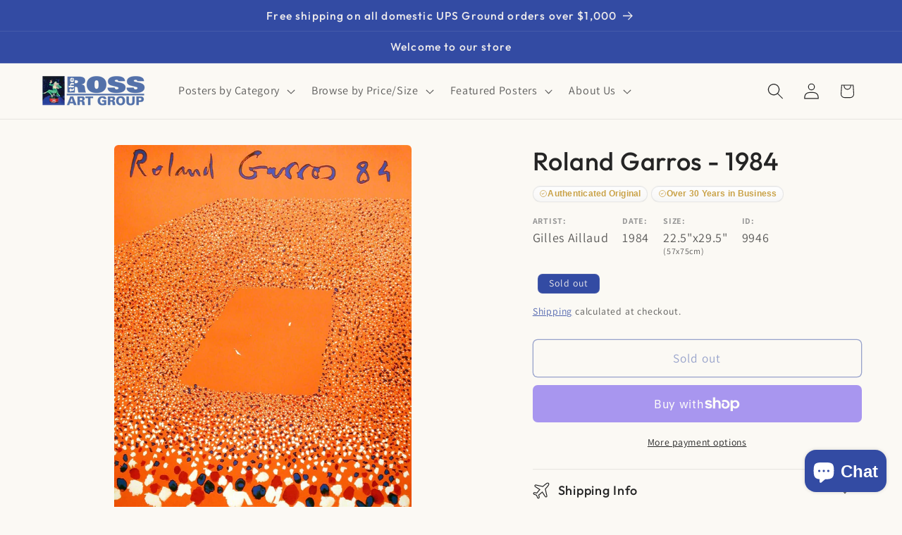

--- FILE ---
content_type: text/css
request_url: https://postergroup.com/cdn/shop/t/32/assets/boost-sd-custom.css?v=1769482414494
body_size: -648
content:
/*# sourceMappingURL=/cdn/shop/t/32/assets/boost-sd-custom.css.map?v=1769482414494 */


--- FILE ---
content_type: text/javascript
request_url: https://postergroup.com/cdn/shop/t/32/assets/boost-sd-custom.js?v=1769482414494
body_size: -579
content:
//# sourceMappingURL=/cdn/shop/t/32/assets/boost-sd-custom.js.map?v=1769482414494
